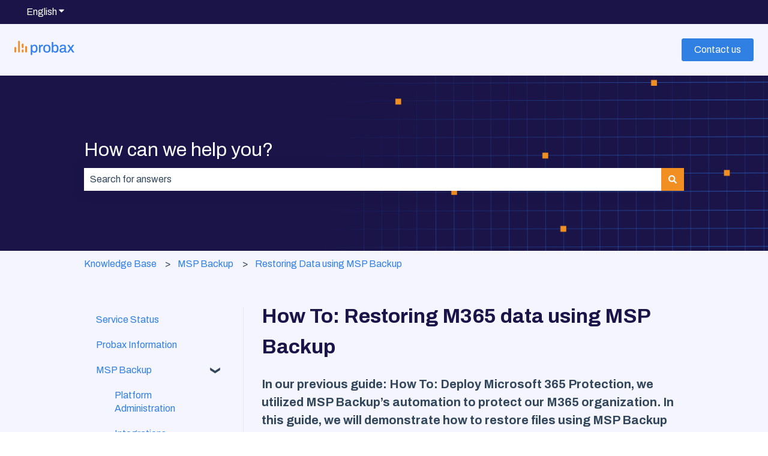

--- FILE ---
content_type: text/plain
request_url: https://www.google-analytics.com/j/collect?v=1&_v=j102&a=1226238496&t=pageview&_s=1&dl=https%3A%2F%2Fkb.probax.io%2Fhow-to-restoring-m365-data-using-msp-backup&ul=en-us%40posix&dt=How%20To%3A%20Restoring%20M365%20data%20using%20MSP%20Backup&sr=1280x720&vp=1280x720&_u=YEBAAEABAAAAACAAI~&jid=44228538&gjid=2099135596&cid=1175990728.1768961072&tid=UA-113067267-2&_gid=525236676.1768961072&_r=1&_slc=1&gtm=45He61g1n81N69VCM2v831225167za200zd831225167&gcd=13l3l3l3l1l1&dma=0&tag_exp=103116026~103200004~104527906~104528501~104684208~104684211~105391252~115938466~115938469~116682875~117041587&z=88109593
body_size: -449
content:
2,cG-44TGXGXP0D

--- FILE ---
content_type: image/svg+xml
request_url: https://kb.probax.io/hubfs/Probax_Logo_Orange+Blue.svg
body_size: 1280
content:
<?xml version="1.0" encoding="utf-8"?>
<!-- Generator: Adobe Illustrator 28.0.0, SVG Export Plug-In . SVG Version: 6.00 Build 0)  -->
<svg version="1.1" id="Layer_1" xmlns="http://www.w3.org/2000/svg" xmlns:xlink="http://www.w3.org/1999/xlink" x="0px" y="0px"
	 viewBox="0 0 223.7 52.2" style="enable-background:new 0 0 223.7 52.2;" xml:space="preserve">
<style type="text/css">
	.st0{fill:#F28F22;}
	.st1{fill:#327FEF;}
	.st2{fill:#FFFFFF;}
</style>
<g>
	<g>
		<path class="st0" d="M43.6,43.2c-1.8,0-3.2-1.5-3.2-3.2V22.5c-0.1-1.8,1.3-3.3,3.1-3.4c1.8-0.1,3.3,1.3,3.4,3.1c0,0.1,0,0.1,0,0.2
			V40C46.9,41.8,45.4,43.2,43.6,43.2z"/>
		<path class="st0" d="M3.2,43.2C1.5,43.2,0,41.8,0,40V25.7c0.1-1.8,1.6-3.2,3.4-3.1c1.7,0.1,3.1,1.4,3.1,3.1V40
			C6.5,41.8,5,43.2,3.2,43.2z"/>
		<path class="st0" d="M30.8,27c-1.8,0-3.2-1.5-3.2-3.2V13.5c-0.1-1.8,1.3-3.3,3.1-3.4c1.8-0.1,3.3,1.3,3.4,3.1c0,0.1,0,0.1,0,0.2
			v10.3C34,25.6,32.6,27,30.8,27z"/>
		<path class="st0" d="M30.8,43.2c-1.8,0-3.2-1.5-3.2-3.2v-5c-0.1-1.8,1.3-3.3,3.1-3.4c1.8-0.1,3.3,1.3,3.4,3.1c0,0.1,0,0.1,0,0.2v5
			C34,41.8,32.6,43.2,30.8,43.2z"/>
		<path class="st0" d="M17,43.2c-1.8,0-3.2-1.5-3.2-3.2V3.1c0.1-1.8,1.6-3.2,3.4-3.1c1.7,0.1,3.1,1.4,3.1,3.1V40
			C20.2,41.8,18.8,43.2,17,43.2z"/>
	</g>
	<g>
		<path class="st1" d="M60.9,52.2V14.8h4.6l0.5,3.9h0.4c1-1.5,2.2-2.6,3.7-3.4c1.5-0.8,3.2-1.1,5-1.1c2.3,0,4.3,0.5,6,1.6
			c1.7,1,2.9,2.6,3.8,4.8c0.9,2.2,1.3,5,1.3,8.5c0,3.4-0.5,6.1-1.4,8.3c-0.9,2.2-2.2,3.8-3.8,4.8c-1.6,1-3.5,1.6-5.7,1.6
			c-1.3,0-2.4-0.1-3.5-0.4c-1.1-0.3-2-0.7-2.9-1.3c-0.8-0.6-1.6-1.4-2.2-2.3h-0.3v12.7H60.9z M73.4,38.8c1.7,0,3-0.3,4.1-1
			c1-0.7,1.8-1.7,2.3-3.1c0.5-1.4,0.7-3.2,0.7-5.3v-1c0-2.2-0.2-4.1-0.7-5.5c-0.5-1.4-1.3-2.4-2.3-3.1c-1-0.6-2.3-1-3.9-1
			c-1.6,0-3,0.4-4,1.1c-1,0.7-1.8,1.8-2.3,3.2c-0.5,1.4-0.7,3.2-0.7,5.2v0.7c0,1.7,0.2,3.1,0.5,4.3c0.3,1.2,0.8,2.2,1.4,3
			c0.6,0.8,1.3,1.3,2.2,1.7C71.4,38.6,72.4,38.8,73.4,38.8z"/>
		<path class="st1" d="M91.9,43V14.8h4.6l0.5,4.6h0.3c0.3-0.9,0.7-1.7,1.3-2.5c0.5-0.8,1.2-1.4,2-1.9c0.8-0.5,1.9-0.7,3.1-0.7
			c0.6,0,1.1,0.1,1.5,0.2c0.4,0.1,0.8,0.2,1,0.3v5.2h-1.9c-1.1,0-2.2,0.2-3,0.5c-0.9,0.4-1.6,0.9-2.2,1.6c-0.6,0.7-1,1.5-1.3,2.5
			c-0.3,1-0.4,2.1-0.4,3.4V43H91.9z"/>
		<path class="st1" d="M121.1,43.6c-2.9,0-5.4-0.5-7.4-1.6c-2-1.1-3.5-2.7-4.6-4.8c-1-2.2-1.5-4.9-1.5-8.3c0-3.4,0.5-6.2,1.5-8.3
			c1-2.2,2.5-3.8,4.6-4.8c2-1.1,4.5-1.6,7.4-1.6c3,0,5.5,0.5,7.5,1.6s3.5,2.7,4.5,4.8c1,2.2,1.5,4.9,1.5,8.3c0,3.4-0.5,6.1-1.5,8.3
			c-1,2.2-2.5,3.8-4.5,4.8C126.6,43.1,124.1,43.6,121.1,43.6z M121.1,39c1.8,0,3.2-0.3,4.4-1c1.1-0.7,2-1.8,2.5-3.2
			c0.6-1.4,0.8-3.2,0.8-5.4v-1c0-2.2-0.3-4-0.8-5.4c-0.6-1.4-1.4-2.5-2.5-3.2c-1.1-0.7-2.6-1-4.4-1c-1.7,0-3.2,0.3-4.3,1
			c-1.1,0.7-2,1.8-2.5,3.2c-0.6,1.4-0.8,3.2-0.8,5.4v1c0,2.2,0.3,4,0.8,5.4c0.6,1.4,1.4,2.5,2.5,3.2C117.9,38.7,119.4,39,121.1,39z"
			/>
		<path class="st1" d="M153.3,43.6c-1.9,0-3.5-0.4-5-1.1c-1.5-0.7-2.7-1.9-3.7-3.4h-0.4l-0.5,3.9h-4.6V4.3h5.6v14h0.3
			c0.6-0.9,1.3-1.7,2.2-2.3c0.8-0.6,1.8-1.1,2.9-1.3c1.1-0.3,2.2-0.4,3.5-0.4c2.1,0,4,0.5,5.7,1.6c1.6,1,2.9,2.6,3.8,4.8
			c0.9,2.1,1.4,4.9,1.4,8.3c0,3.5-0.4,6.3-1.3,8.5c-0.9,2.2-2.2,3.8-3.8,4.8C157.6,43.1,155.6,43.6,153.3,43.6z M151.7,38.8
			c1.6,0,2.9-0.3,3.9-1c1-0.6,1.8-1.7,2.3-3c0.5-1.4,0.7-3.2,0.7-5.4v-1c0-2.2-0.2-4-0.7-5.4c-0.5-1.4-1.2-2.4-2.3-3.1s-2.4-1-4.1-1
			c-1,0-2,0.2-2.8,0.5c-0.9,0.4-1.6,0.9-2.2,1.7s-1.1,1.8-1.4,3c-0.3,1.2-0.5,2.7-0.5,4.4v0.7c0,2,0.2,3.8,0.7,5.2
			c0.5,1.4,1.2,2.5,2.3,3.2C148.7,38.4,150.1,38.8,151.7,38.8z"/>
		<path class="st1" d="M177.3,43.6c-0.9,0-1.9-0.1-2.9-0.3c-1-0.2-2-0.6-2.9-1.2c-0.9-0.6-1.7-1.4-2.2-2.4c-0.6-1-0.9-2.3-0.9-4
			c0-1.9,0.4-3.5,1.3-4.8c0.9-1.2,2.1-2.2,3.8-2.9c1.6-0.7,3.5-1.2,5.8-1.5c2.2-0.3,4.7-0.4,7.3-0.4v-2.8c0-0.9-0.2-1.7-0.5-2.5
			c-0.3-0.7-0.9-1.3-1.7-1.7c-0.8-0.4-2-0.6-3.5-0.6c-1.5,0-2.7,0.2-3.5,0.6c-0.8,0.4-1.4,0.8-1.8,1.4c-0.3,0.6-0.5,1.2-0.5,1.8v0.8
			h-5.4c0-0.2-0.1-0.4-0.1-0.5c0-0.2,0-0.4,0-0.6c0-1.7,0.5-3.1,1.4-4.3c0.9-1.2,2.3-2,4-2.7c1.7-0.6,3.7-0.9,5.9-0.9
			c2.4,0,4.5,0.3,6.1,1c1.6,0.7,2.8,1.7,3.7,3c0.8,1.3,1.2,2.8,1.2,4.7v14.3c0,0.7,0.2,1.2,0.5,1.4c0.3,0.3,0.7,0.4,1.2,0.4h1.9v3.7
			c-0.4,0.2-1,0.4-1.6,0.5c-0.6,0.2-1.4,0.3-2.3,0.3c-1,0-1.8-0.2-2.4-0.5c-0.7-0.3-1.2-0.8-1.6-1.4c-0.4-0.6-0.7-1.3-0.8-2.1h-0.3
			c-0.6,0.8-1.4,1.5-2.3,2.2c-0.9,0.6-2,1.1-3.1,1.4C180,43.4,178.7,43.6,177.3,43.6z M178.8,39c1.1,0,2.1-0.2,3.1-0.5
			c0.9-0.3,1.8-0.8,2.4-1.4c0.7-0.6,1.2-1.4,1.6-2.2c0.4-0.9,0.6-1.8,0.6-2.9v-1.9c-2.5,0-4.6,0.1-6.5,0.4c-1.9,0.3-3.3,0.8-4.3,1.6
			c-1,0.8-1.6,1.8-1.6,3.2c0,0.8,0.2,1.5,0.5,2.1c0.4,0.6,0.9,1,1.6,1.3C177,38.9,177.8,39,178.8,39z"/>
		<path class="st1" d="M196.6,43l10.1-14.5l-9.5-13.7h6.7l6.2,9.4h0.3l6.3-9.4h6.4l-9.5,13.5L223.7,43H217l-6.9-10.3h-0.3L203,43
			H196.6z"/>
	</g>
</g>
</svg>


--- FILE ---
content_type: text/plain
request_url: https://www.google-analytics.com/j/collect?v=1&_v=j102&a=1226238496&t=pageview&_s=1&dl=https%3A%2F%2Fkb.probax.io%2Fhow-to-restoring-m365-data-using-msp-backup&ul=en-us%40posix&dt=How%20To%3A%20Restoring%20M365%20data%20using%20MSP%20Backup&sr=1280x720&vp=1280x720&_u=YEDAAEABAAAAACAAI~&jid=339127512&gjid=813062716&cid=1175990728.1768961072&tid=UA-143403326-1&_gid=525236676.1768961072&_r=1&_slc=1&gtm=45He61g1n81N69VCM2v831225167za200zd831225167&gcd=13l3l3l3l1l1&dma=0&tag_exp=103116026~103200004~104527906~104528501~104684208~104684211~105391252~115938466~115938469~116682875~117041587&z=629145650
body_size: -828
content:
2,cG-6JKXEMJE48